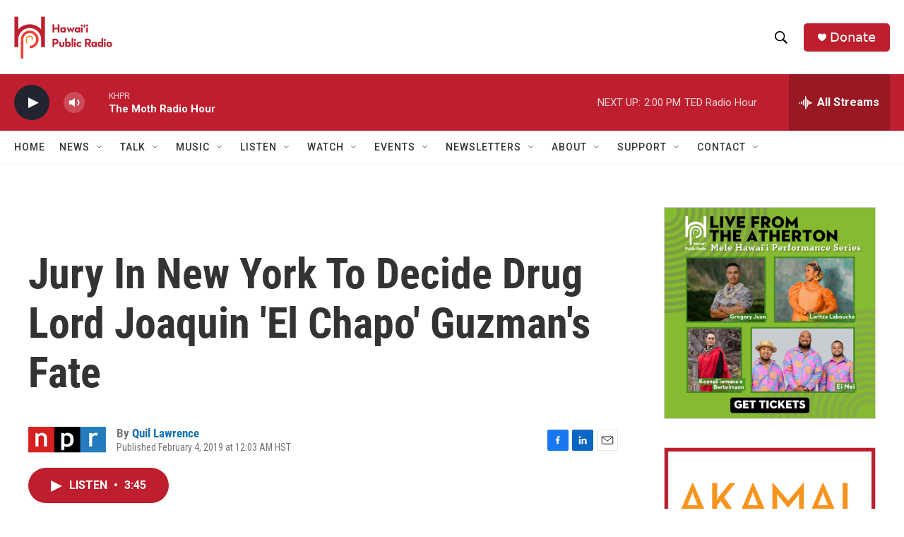

--- FILE ---
content_type: text/html; charset=utf-8
request_url: https://www.google.com/recaptcha/api2/aframe
body_size: 264
content:
<!DOCTYPE HTML><html><head><meta http-equiv="content-type" content="text/html; charset=UTF-8"></head><body><script nonce="KdbC8PEf1dpUgscPpItTpA">/** Anti-fraud and anti-abuse applications only. See google.com/recaptcha */ try{var clients={'sodar':'https://pagead2.googlesyndication.com/pagead/sodar?'};window.addEventListener("message",function(a){try{if(a.source===window.parent){var b=JSON.parse(a.data);var c=clients[b['id']];if(c){var d=document.createElement('img');d.src=c+b['params']+'&rc='+(localStorage.getItem("rc::a")?sessionStorage.getItem("rc::b"):"");window.document.body.appendChild(d);sessionStorage.setItem("rc::e",parseInt(sessionStorage.getItem("rc::e")||0)+1);localStorage.setItem("rc::h",'1768692508604');}}}catch(b){}});window.parent.postMessage("_grecaptcha_ready", "*");}catch(b){}</script></body></html>